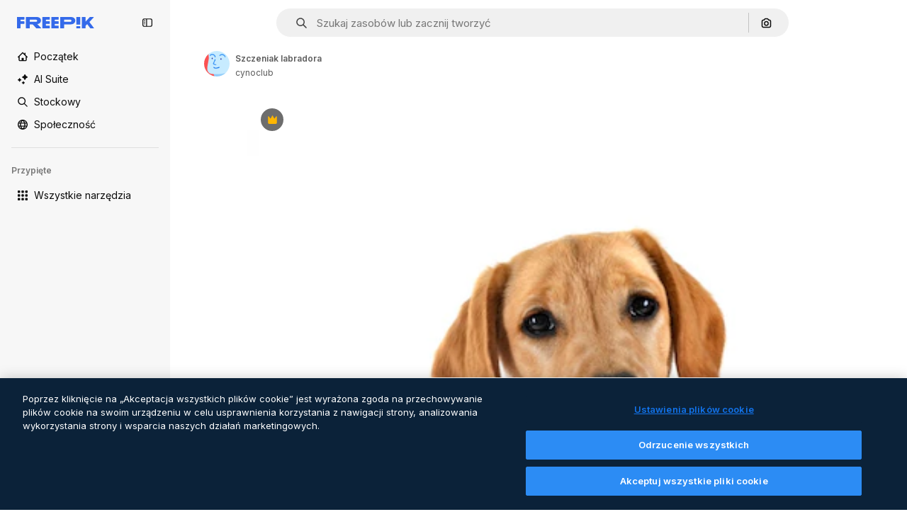

--- FILE ---
content_type: text/javascript
request_url: https://static.cdnpk.net/_next/static/chunks/9506-8fbc504e01dca10c.js
body_size: 3827
content:
!function(){try{var e="undefined"!=typeof window?window:"undefined"!=typeof global?global:"undefined"!=typeof self?self:{},t=(new e.Error).stack;t&&(e._sentryDebugIds=e._sentryDebugIds||{},e._sentryDebugIds[t]="8df45d1c-1ce2-48cd-9216-b0af7c28140a",e._sentryDebugIdIdentifier="sentry-dbid-8df45d1c-1ce2-48cd-9216-b0af7c28140a")}catch(e){}}(),(self.webpackChunk_N_E=self.webpackChunk_N_E||[]).push([[9506,8846],{38636:function(e,t,r){"use strict";r.d(t,{A:function(){return a},a:function(){return o}}),r(51949);var n=r(22319),o="_15qpb3h0",a=(0,n.c)({defaultClassName:"_15qpb3h3 _15qpb3h1 $relative $flex $cursor-grab $overflow-x-auto",variantClassNames:{fit:{false:"_15qpb3h4",true:"_15qpb3h2 $-mx-20 $overflow-y-hidden"},overflowScrolling:{true:"_15qpb3h6"}},defaultVariants:{fit:!1},compoundVariants:[]})},583:function(e,t,r){"use strict";r.d(t,{Z:function(){return l}});var n=r(29456),o=r(52983),a=r(35576),s=r(7009);let l=e=>{let{resourceId:t,type:r}=e,l=(0,s.J)(),i=(0,n.H)(),c=(0,o.useRef)(!1);(0,o.useEffect)(()=>{if(!i||c.current)return;let e="send&event&detail&onload&".concat(t,"&").concat(r).concat(l?"&wallet_id=".concat(l):"","&r=").concat(Math.random());(0,a.OA)(e),c.current=!0},[t,r,l,i])}},47149:function(e,t,r){"use strict";r.r(t),r.d(t,{Seo:function(){return p}});var n=r(97458),o=r(45227),a=r(87420),s=r(82242),l=r(16388),i=r.n(l),c=r(52983),u=r(12976);let f=[{rel:"preconnect",href:"https://img.freepik.com"},{rel:"preconnect",href:u.p},{rel:"preconnect",href:"https://static.cdnpk.net"},{rel:"dns-prefetch",href:"https://img.freepik.com"}],d=e=>{let{title:t,description:r,url:n,image:o,hashtags:a=[],type:s}=e;return(0,c.useMemo)(()=>{let e=null!=o?o:{url:"".concat(u.p,"/meta-tags-social/og-freepik-home-en.png?w=1200&h=675"),width:1200,height:675},l="".concat(r).concat(a.length>0?" ".concat(a.map(e=>"#".concat(e)).join(" ")):"");return[{property:"og:title",content:t},{property:"og:description",content:l},{property:"og:type",content:s},{property:"og:url",content:n},{property:"og:image",content:e.url},{property:"og:image:width",content:"".concat(e.width)},{property:"og:image:height",content:"".concat(e.height)},{property:"og:image:alt",content:t},{property:"og:site_name",content:"Freepik"},{property:"fb:admins",content:"1031507953"},{property:"twitter:card",content:"summary_large_image"},{property:"twitter:site",content:"@freepik"},{property:"twitter:creator",content:"@freepik"},{property:"twitter:title",content:t},{property:"twitter:image:src",content:e.url},{property:"twitter:url",content:n},{property:"twitter:description",content:l}]},[o,r,a,t,s,n])},p=e=>{var t;let{title:r,description:l,cdns:u,image:p,alternates:m,noIndex:h=!1,excludeCanonical:g=!1,replaceCanonical:v=[],hashtags:b,forceUrl:x,type:$="article",ogTitle:y,ogDescription:w,onlyNoIndex:j=!1}=e,k=(0,a.ZK)(),_=(0,o.to)({withParams:!1,replacePaths:!0}),L=(0,o.to)({withQuery:!1,withParams:!1,replacePaths:!0}),E=d({title:null!=y?y:r,description:null!=w?w:l,url:null!=x?x:_,image:p,hashtags:b,type:$}),N=(0,c.useMemo)(()=>v.reduce((e,t)=>{let{matcher:r,replace:n}=t;return e.replace(r,n)},L),[L,v]);return(0,n.jsxs)(i(),{children:[(0,n.jsx)("title",{children:r}),l&&(0,n.jsx)("meta",{name:"description",content:l}),E.map(e=>{let{property:t,content:r}=e;return(0,n.jsx)("meta",{property:t,content:r},t)}),f.map(e=>{let{rel:t,href:r,crossOrigin:o}=e;return(0,n.jsx)("link",{rel:t,href:r,crossOrigin:o},"".concat(t,"-").concat(r,"-").concat(o))}),null==u?void 0:u.map(e=>(0,n.jsx)("link",{rel:"dns-prefetch",href:e},e)),(0,n.jsx)("meta",{name:"p:domain_verify",content:"fdda3a988da750af54ad90466dd90119"}),(0,n.jsx)("meta",{name:"facebook-domain-verification",content:"3oh58risl8zubokve93o200pvyihj0"}),(0,n.jsx)("meta",{name:"robots",content:"max-image-preview:large"}),(0,n.jsx)("meta",{name:"lang",content:k}),j&&(0,n.jsx)("meta",{name:"robots",content:"noindex"}),!j&&(h||s.tp.includes(k))&&(0,n.jsx)("meta",{name:"robots",content:"noindex, nofollow, noarchive"}),!g&&(0,n.jsx)("link",{rel:"canonical",href:null!=x?x:N}),null==m?void 0:null===(t=m.langs)||void 0===t?void 0:t.filter(e=>!s.tp.includes(e.lang)).map(e=>{let{href:t,lang:r}=e;return(0,n.jsx)("link",{rel:"alternate",hrefLang:r,href:t},r)}),(null==m?void 0:m.default)&&(0,n.jsx)("link",{rel:"alternate",hrefLang:"x-default",href:null==m?void 0:m.default}),"en"===k&&(0,n.jsx)("link",{rel:"manifest",href:"/manifest.json"})]})}},15036:function(e,t,r){"use strict";r.d(t,{_:function(){return l},g:function(){return i}});var n=r(97458),o=r(52983),a=r(38636),s=r(80436);let l=e=>{let{active:t=!0,children:r,fit:l=!1}=e,i=(0,o.useRef)(null),{isActive:c}=(0,s.O)({active:t,ref:i});return(0,n.jsx)("div",{ref:i,className:c?a.A({fit:l}):void 0,children:r})},i=e=>{let{active:t=!0,children:r,fit:l=!1}=e,i=(0,o.useRef)(null),{isActive:c}=(0,s.O)({active:t,ref:i});return(0,n.jsx)("div",{ref:i,className:c?a.A({fit:l}):a.a,children:r})}},95109:function(e,t,r){"use strict";let n;r.r(t),r.d(t,{AttentionEffect:function(){return $},Draggable:function(){return o._},DraggableMobile:function(){return o.g},DraggableNavigation:function(){return j},NavigationButton:function(){return g}});var o=r(15036),a=r(97458),s=r(78364),l=r(52983),i=r(38636),c=r(34224),u=r(39266),f=r(57291),d=r(40197),p=r(770),m=r(13807),h=r.n(m);let g=e=>{let{position:t,style:r,onClick:n,showCallUserAttentionEffect:o,className:s,dataCy:i,arrowAriaLabel:c,size:u="base"}=e,[f,p]=(0,l.useState)(!1),m=(0,l.useRef)(!1),h=(0,l.useCallback)(()=>{f||p(!0),null==n||n()},[f,n]);return(0,l.useEffect)(()=>{f||!1!==m.current||setTimeout(()=>{p(!0),m.current=!0},1e4)},[f]),(0,a.jsxs)("button",{onClick:h,className:(0,d.m6)(v({position:t,style:r,size:u}),s),"data-cy":i,"aria-label":c,children:[o&&!f&&(0,a.jsx)($,{size:u}),(0,a.jsx)(b,{position:t,size:u,style:r})]})},v=(0,f.j)("$absolute $inset-y-0  $flex $w-35  $cursor-pointer $items-center $justify-center",{variants:{position:{left:"$-left-15",right:"$-right-15"},style:{default:'$bg-surface-0 before:$absolute before:$inset-y-0  before:$w-35 before:$from-white before:$to-transparent before:$content-[""] dark:before:from-surface-0',resources:""},size:{base:"",xs:""}},compoundVariants:[{style:"default",position:"left",class:"before:$left-35 before:$bg-gradient-to-r"},{style:"default",position:"right",class:"before:$right-35 before:$bg-gradient-to-l"}]}),b=e=>{let{position:t,size:r="base",style:n="default"}=e;return(0,a.jsx)("span",{className:x({size:r,style:n}),children:(0,a.jsx)(p.J,{as:"left"===t?u.Z:c.Z,size:r})})},x=(0,f.j)("$z-0 $flex $items-center  $justify-center hover:$text-surface-foreground-2 text-surface-foreground-2",{variants:{size:{base:"$h-35 $w-35",xs:"$h-[24px] $w-[24px]"},style:{default:"",resources:"$rounded-full $bg-surface-0 $shadow-xs "}}}),$=e=>{let{size:t}=e;return(0,a.jsxs)(a.Fragment,{children:[(0,a.jsx)(y,{size:t,className:h().bigAttention}),(0,a.jsx)(y,{size:t,className:h().smallAttention})]})},y=e=>{let{size:t,className:r}=e;return(0,a.jsx)("span",{className:(0,f.cx)("$absolute $cursor-default $rounded-full $bg-surface-3 $opacity-40 $backdrop-blur-md",r,"xs"===t?"$h-25 $w-25":"$h-35 $w-35")})};var w=r(80436);let j=(0,l.forwardRef)((e,t)=>{let{children:r,style:o="default",overflowScrolling:c=!0,className:u,width:f,nextNavigationButtonEffect:d,navigationClassName:p,arrowDataCy:m,arrowPrevAriaLabel:h,arrowNextAriaLabel:v,arrowSize:b}=e,x=(0,l.useRef)(null),$=(0,l.useRef)(null),[y,j]=(0,l.useState)(!1),[k,_]=(0,l.useState)(!1),{position:L}=(0,w.O)({active:!0,ref:x}),E=(0,l.useCallback)(()=>{let e=null==x?void 0:x.current,t=null==$?void 0:$.current;if(e&&t){let r=e.offsetWidth,n=t.scrollWidth,o=e.scrollLeft>=n-r;j(e.scrollLeft>0),_(n>r&&!o)}},[]),N=(0,l.useCallback)(function(){let e=arguments.length>0&&void 0!==arguments[0]&&arguments[0],t=null==x?void 0:x.current;if(t){let r=t.offsetWidth*(e?1:-1);t.scroll({left:t.scrollLeft+r/2,behavior:"smooth"}),clearTimeout(n),n=setTimeout(E,500)}},[E]),C=(0,l.useCallback)(()=>{let e=null==x?void 0:x.current;e&&(e.scrollTo({left:0,behavior:"instant"}),clearTimeout(n),n=setTimeout(E,500))},[E]);return(0,l.useImperativeHandle)(t,()=>({reset:C}),[C]),(0,l.useEffect)(()=>{E()},[L,E]),(0,l.useEffect)(()=>{let e=null==$?void 0:$.current,t=new ResizeObserver(E);return e&&t.observe(e),()=>{e&&t.unobserve(e)}},[E]),(0,a.jsxs)("div",{className:(0,s.W)("$group $relative",u),children:[(0,a.jsx)("div",{ref:x,className:i.A({overflowScrolling:c}),children:(0,a.jsx)("div",{className:"full"===f?"$w-full":"",ref:$,children:r})}),y&&(0,a.jsx)(g,{position:"left",style:o,onClick:()=>N(),className:p,dataCy:"".concat(m,"-left"),arrowAriaLabel:h,size:b}),k&&(0,a.jsx)(g,{position:"right",style:o,showCallUserAttentionEffect:d,onClick:()=>N(!0),className:p,dataCy:"".concat(m,"-right"),arrowAriaLabel:v,size:b})]})});j.displayName="DraggableNavigation"},80436:function(e,t,r){"use strict";r.d(t,{O:function(){return o}});var n=r(52983);let o=e=>{let{active:t=!1,ref:r}=e,[o,a]=(0,n.useState)(t),[s,l]=(0,n.useState)(!1),[i,c]=(0,n.useState)(!1),[u,f]=(0,n.useState)(0),[d,p]=(0,n.useState)(0),[m,h]=(0,n.useState)(0),[g]=(0,n.useState)(5),v=(0,n.useCallback)(e=>{let t=r.current;t&&(l(!0),h(e.pageX-t.offsetLeft),f(t.scrollLeft))},[r]),b=(0,n.useCallback)(()=>{l(!1)},[]),x=(0,n.useCallback)(e=>{let t=r.current;if(t&&s){e.preventDefault();let r=u-(e.pageX-t.offsetLeft-m);Math.abs(t.scrollLeft-r)>g&&(c(!0),p(r),t.scrollLeft=r)}},[s,r,u,m,g]),$=(0,n.useCallback)(e=>{i&&(e.preventDefault(),e.stopPropagation()),c(!1)},[i]);return(0,n.useEffect)(()=>{if(a(t),o){let e=r.current;return e&&(e.addEventListener("mousedown",v),e.addEventListener("mouseleave",b),e.addEventListener("mouseup",b),e.addEventListener("mousemove",x),e.addEventListener("click",$)),()=>{e&&(e.removeEventListener("mousedown",v),e.removeEventListener("mouseleave",b),e.removeEventListener("mouseup",b),e.removeEventListener("mousemove",x),e.removeEventListener("click",$))}}},[t,o,v,b,x,$,r]),{isActive:o,position:d}}},45227:function(e,t,r){"use strict";r.d(t,{Bw:function(){return n.B},sj:function(){return a.s},to:function(){return o.t}});var n=r(4139),o=r(55287),a=r(62030)},62030:function(e,t,r){"use strict";r.d(t,{s:function(){return a}});var n=r(10893);let o=(e,t)=>{let r=e.toLocaleLowerCase();return r.startsWith("fr")||r.startsWith("sv")||r.startsWith("da")||r.startsWith("fi")||r.startsWith("no")?"".concat(t," %"):r.startsWith("tr")?"%".concat(t):"".concat(t,"%")},a=()=>{let{i18n:e}=(0,n.$G)(),t=e.language;return{onFormat:function(e){let r=arguments.length>1&&void 0!==arguments[1]&&arguments[1],n=r?parseFloat(e.toFixed(2)).toString():e.toFixed(0);return t?o(t,n):"".concat(n,"%")}}}},51949:function(){},13807:function(e){e.exports={bigAttention:"attentionEffect_bigAttention__sx2Uw",smallAttention:"attentionEffect_smallAttention__DuzZW"}}}]);